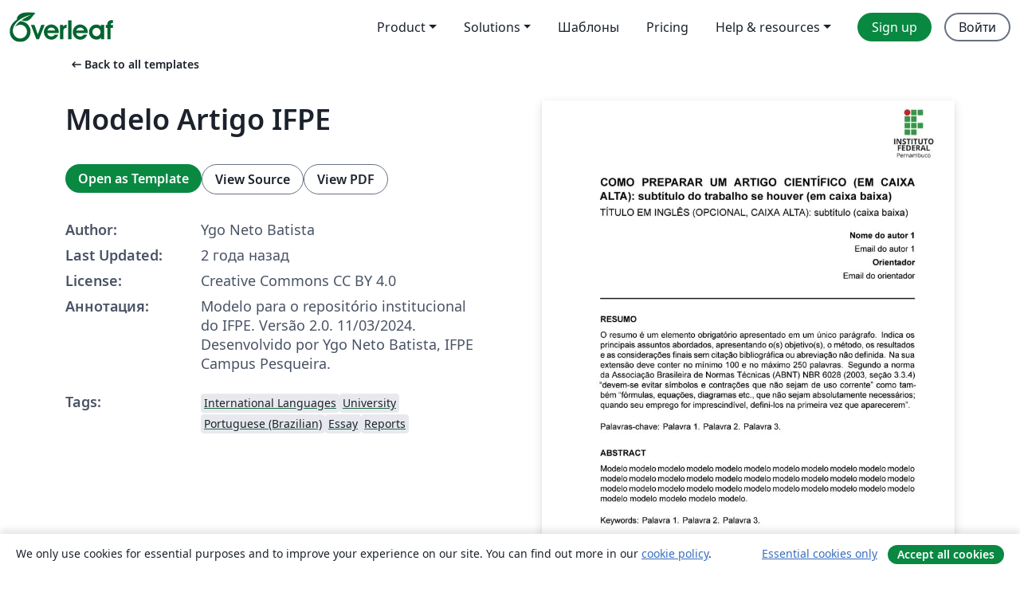

--- FILE ---
content_type: text/html; charset=utf-8
request_url: https://ru.overleaf.com/latex/templates/template-artigo-tcc-ifpe-paulista/ckmwvcfxrrmb
body_size: 15557
content:
<!DOCTYPE html><html lang="ru"><head><title translate="no">Modelo Artigo IFPE - Overleaf, Онлайн редактор LaTeX</title><meta name="twitter:title" content="Modelo Artigo IFPE"><meta name="og:title" content="Modelo Artigo IFPE"><meta name="description" content="Modelo para o repositório institucional do IFPE. Versão 2.0. 11/03/2024. Desenvolvido por Ygo Neto Batista, IFPE Campus Pesqueira."><meta itemprop="description" content="Modelo para o repositório institucional do IFPE. Versão 2.0. 11/03/2024. Desenvolvido por Ygo Neto Batista, IFPE Campus Pesqueira."><meta itemprop="image" content="https://writelatex.s3.amazonaws.com/published_ver/34708.jpeg?X-Amz-Expires=14400&amp;X-Amz-Date=20260127T232837Z&amp;X-Amz-Algorithm=AWS4-HMAC-SHA256&amp;X-Amz-Credential=AKIAWJBOALPNFPV7PVH5/20260127/us-east-1/s3/aws4_request&amp;X-Amz-SignedHeaders=host&amp;X-Amz-Signature=e6dbd70b2187caa4520ab42db57dd899eee5a54ba983a2ddc6c428e7e96b287a"><meta name="image" content="https://writelatex.s3.amazonaws.com/published_ver/34708.jpeg?X-Amz-Expires=14400&amp;X-Amz-Date=20260127T232837Z&amp;X-Amz-Algorithm=AWS4-HMAC-SHA256&amp;X-Amz-Credential=AKIAWJBOALPNFPV7PVH5/20260127/us-east-1/s3/aws4_request&amp;X-Amz-SignedHeaders=host&amp;X-Amz-Signature=e6dbd70b2187caa4520ab42db57dd899eee5a54ba983a2ddc6c428e7e96b287a"><meta itemprop="name" content="Overleaf, the Online LaTeX Editor"><meta name="twitter:card" content="summary"><meta name="twitter:site" content="@overleaf"><meta name="twitter:description" content="Простой в использовании онлайн редактор LaTeX. Не требует установки, поддерживает совместную работу в реальном времени, контроль версий, сотни шаблонов LaTeX и многое другое."><meta name="twitter:image" content="https://cdn.overleaf.com/img/ol-brand/overleaf_og_logo.png"><meta property="fb:app_id" content="400474170024644"><meta property="og:description" content="Простой в использовании онлайн редактор LaTeX. Не требует установки, поддерживает совместную работу в реальном времени, контроль версий, сотни шаблонов LaTeX и многое другое."><meta property="og:image" content="https://cdn.overleaf.com/img/ol-brand/overleaf_og_logo.png"><meta property="og:type" content="website"><meta name="viewport" content="width=device-width, initial-scale=1.0, user-scalable=yes"><link rel="icon" sizes="32x32" href="https://cdn.overleaf.com/favicon-32x32.png"><link rel="icon" sizes="16x16" href="https://cdn.overleaf.com/favicon-16x16.png"><link rel="icon" href="https://cdn.overleaf.com/favicon.svg" type="image/svg+xml"><link rel="apple-touch-icon" href="https://cdn.overleaf.com/apple-touch-icon.png"><link rel="mask-icon" href="https://cdn.overleaf.com/mask-favicon.svg" color="#046530"><link rel="canonical" href="https://ru.overleaf.com/latex/templates/modelo-artigo-ifpe/vbztdcwxnzgq"><link rel="manifest" href="https://cdn.overleaf.com/web.sitemanifest"><link rel="stylesheet" href="https://cdn.overleaf.com/stylesheets/main-style-b21ed8b154ab14d3b70e.css" id="main-stylesheet"><link rel="alternate" href="https://www.overleaf.com/latex/templates/template-artigo-tcc-ifpe-paulista/ckmwvcfxrrmb" hreflang="en"><link rel="alternate" href="https://cs.overleaf.com/latex/templates/template-artigo-tcc-ifpe-paulista/ckmwvcfxrrmb" hreflang="cs"><link rel="alternate" href="https://es.overleaf.com/latex/templates/template-artigo-tcc-ifpe-paulista/ckmwvcfxrrmb" hreflang="es"><link rel="alternate" href="https://pt.overleaf.com/latex/templates/template-artigo-tcc-ifpe-paulista/ckmwvcfxrrmb" hreflang="pt"><link rel="alternate" href="https://fr.overleaf.com/latex/templates/template-artigo-tcc-ifpe-paulista/ckmwvcfxrrmb" hreflang="fr"><link rel="alternate" href="https://de.overleaf.com/latex/templates/template-artigo-tcc-ifpe-paulista/ckmwvcfxrrmb" hreflang="de"><link rel="alternate" href="https://sv.overleaf.com/latex/templates/template-artigo-tcc-ifpe-paulista/ckmwvcfxrrmb" hreflang="sv"><link rel="alternate" href="https://tr.overleaf.com/latex/templates/template-artigo-tcc-ifpe-paulista/ckmwvcfxrrmb" hreflang="tr"><link rel="alternate" href="https://it.overleaf.com/latex/templates/template-artigo-tcc-ifpe-paulista/ckmwvcfxrrmb" hreflang="it"><link rel="alternate" href="https://cn.overleaf.com/latex/templates/template-artigo-tcc-ifpe-paulista/ckmwvcfxrrmb" hreflang="zh-CN"><link rel="alternate" href="https://no.overleaf.com/latex/templates/template-artigo-tcc-ifpe-paulista/ckmwvcfxrrmb" hreflang="no"><link rel="alternate" href="https://ru.overleaf.com/latex/templates/template-artigo-tcc-ifpe-paulista/ckmwvcfxrrmb" hreflang="ru"><link rel="alternate" href="https://da.overleaf.com/latex/templates/template-artigo-tcc-ifpe-paulista/ckmwvcfxrrmb" hreflang="da"><link rel="alternate" href="https://ko.overleaf.com/latex/templates/template-artigo-tcc-ifpe-paulista/ckmwvcfxrrmb" hreflang="ko"><link rel="alternate" href="https://ja.overleaf.com/latex/templates/template-artigo-tcc-ifpe-paulista/ckmwvcfxrrmb" hreflang="ja"><link rel="preload" href="https://cdn.overleaf.com/js/ru-json-e096dd3510f9e5fd83c1.js" as="script" nonce="JHy434PAEObxbQ18pn8uoA=="><script type="text/javascript" nonce="JHy434PAEObxbQ18pn8uoA==" id="ga-loader" data-ga-token="UA-112092690-1" data-ga-token-v4="G-RV4YBCCCWJ" data-cookie-domain=".overleaf.com" data-session-analytics-id="1f03f543-a73a-459d-aaf0-b1989d4d8586">var gaSettings = document.querySelector('#ga-loader').dataset;
var gaid = gaSettings.gaTokenV4;
var gaToken = gaSettings.gaToken;
var cookieDomain = gaSettings.cookieDomain;
var sessionAnalyticsId = gaSettings.sessionAnalyticsId;
if(gaid) {
    var additionalGaConfig = sessionAnalyticsId ? { 'user_id': sessionAnalyticsId } : {};
    window.dataLayer = window.dataLayer || [];
    function gtag(){
        dataLayer.push(arguments);
    }
    gtag('js', new Date());
    gtag('config', gaid, { 'anonymize_ip': true, ...additionalGaConfig });
}
if (gaToken) {
    window.ga = window.ga || function () {
        (window.ga.q = window.ga.q || []).push(arguments);
    }, window.ga.l = 1 * new Date();
}
var loadGA = window.olLoadGA = function() {
    if (gaid) {
        var s = document.createElement('script');
        s.setAttribute('async', 'async');
        s.setAttribute('src', 'https://www.googletagmanager.com/gtag/js?id=' + gaid);
        document.querySelector('head').append(s);
    } 
    if (gaToken) {
        (function(i,s,o,g,r,a,m){i['GoogleAnalyticsObject']=r;i[r]=i[r]||function(){
        (i[r].q=i[r].q||[]).push(arguments)},i[r].l=1*new Date();a=s.createElement(o),
        m=s.getElementsByTagName(o)[0];a.async=1;a.src=g;m.parentNode.insertBefore(a,m)
        })(window,document,'script','//www.google-analytics.com/analytics.js','ga');
        ga('create', gaToken, cookieDomain.replace(/^\./, ""));
        ga('set', 'anonymizeIp', true);
        if (sessionAnalyticsId) {
            ga('set', 'userId', sessionAnalyticsId);
        }
        ga('send', 'pageview');
    }
};
// Check if consent given (features/cookie-banner)
var oaCookie = document.cookie.split('; ').find(function(cookie) {
    return cookie.startsWith('oa=');
});
if(oaCookie) {
    var oaCookieValue = oaCookie.split('=')[1];
    if(oaCookieValue === '1') {
        loadGA();
    }
}
</script><meta name="ol-csrfToken" content="mFdNiJaR-dMDAeSx91NYUK7f_cYVG5ccC33E"><meta name="ol-baseAssetPath" content="https://cdn.overleaf.com/"><meta name="ol-mathJaxPath" content="/js/libs/mathjax-3.2.2/es5/tex-svg-full.js"><meta name="ol-dictionariesRoot" content="/js/dictionaries/0.0.3/"><meta name="ol-usersEmail" content=""><meta name="ol-ab" data-type="json" content="{}"><meta name="ol-user_id"><meta name="ol-i18n" data-type="json" content="{&quot;currentLangCode&quot;:&quot;ru&quot;}"><meta name="ol-ExposedSettings" data-type="json" content="{&quot;isOverleaf&quot;:true,&quot;appName&quot;:&quot;Overleaf&quot;,&quot;adminEmail&quot;:&quot;support@overleaf.com&quot;,&quot;dropboxAppName&quot;:&quot;Overleaf&quot;,&quot;ieeeBrandId&quot;:15,&quot;hasAffiliationsFeature&quot;:true,&quot;hasSamlFeature&quot;:true,&quot;samlInitPath&quot;:&quot;/saml/ukamf/init&quot;,&quot;hasLinkUrlFeature&quot;:true,&quot;hasLinkedProjectFileFeature&quot;:true,&quot;hasLinkedProjectOutputFileFeature&quot;:true,&quot;siteUrl&quot;:&quot;https://www.overleaf.com&quot;,&quot;emailConfirmationDisabled&quot;:false,&quot;maxEntitiesPerProject&quot;:2000,&quot;maxUploadSize&quot;:52428800,&quot;projectUploadTimeout&quot;:120000,&quot;recaptchaSiteKey&quot;:&quot;6LebiTwUAAAAAMuPyjA4pDA4jxPxPe2K9_ndL74Q&quot;,&quot;recaptchaDisabled&quot;:{&quot;invite&quot;:true,&quot;login&quot;:false,&quot;passwordReset&quot;:false,&quot;register&quot;:false,&quot;addEmail&quot;:false},&quot;textExtensions&quot;:[&quot;tex&quot;,&quot;latex&quot;,&quot;sty&quot;,&quot;cls&quot;,&quot;bst&quot;,&quot;bib&quot;,&quot;bibtex&quot;,&quot;txt&quot;,&quot;tikz&quot;,&quot;mtx&quot;,&quot;rtex&quot;,&quot;md&quot;,&quot;asy&quot;,&quot;lbx&quot;,&quot;bbx&quot;,&quot;cbx&quot;,&quot;m&quot;,&quot;lco&quot;,&quot;dtx&quot;,&quot;ins&quot;,&quot;ist&quot;,&quot;def&quot;,&quot;clo&quot;,&quot;ldf&quot;,&quot;rmd&quot;,&quot;lua&quot;,&quot;gv&quot;,&quot;mf&quot;,&quot;yml&quot;,&quot;yaml&quot;,&quot;lhs&quot;,&quot;mk&quot;,&quot;xmpdata&quot;,&quot;cfg&quot;,&quot;rnw&quot;,&quot;ltx&quot;,&quot;inc&quot;],&quot;editableFilenames&quot;:[&quot;latexmkrc&quot;,&quot;.latexmkrc&quot;,&quot;makefile&quot;,&quot;gnumakefile&quot;],&quot;validRootDocExtensions&quot;:[&quot;tex&quot;,&quot;Rtex&quot;,&quot;ltx&quot;,&quot;Rnw&quot;],&quot;fileIgnorePattern&quot;:&quot;**/{{__MACOSX,.git,.texpadtmp,.R}{,/**},.!(latexmkrc),*.{dvi,aux,log,toc,out,pdfsync,synctex,synctex(busy),fdb_latexmk,fls,nlo,ind,glo,gls,glg,bbl,blg,doc,docx,gz,swp}}&quot;,&quot;sentryAllowedOriginRegex&quot;:&quot;^(https://[a-z]+\\\\.overleaf.com|https://cdn.overleaf.com|https://compiles.overleafusercontent.com)/&quot;,&quot;sentryDsn&quot;:&quot;https://4f0989f11cb54142a5c3d98b421b930a@app.getsentry.com/34706&quot;,&quot;sentryEnvironment&quot;:&quot;production&quot;,&quot;sentryRelease&quot;:&quot;7df54e5a0dbd256aa3c0f3da2f9838316caea82a&quot;,&quot;hotjarId&quot;:&quot;5148484&quot;,&quot;hotjarVersion&quot;:&quot;6&quot;,&quot;enableSubscriptions&quot;:true,&quot;gaToken&quot;:&quot;UA-112092690-1&quot;,&quot;gaTokenV4&quot;:&quot;G-RV4YBCCCWJ&quot;,&quot;propensityId&quot;:&quot;propensity-001384&quot;,&quot;cookieDomain&quot;:&quot;.overleaf.com&quot;,&quot;templateLinks&quot;:[{&quot;name&quot;:&quot;Journal articles&quot;,&quot;url&quot;:&quot;/gallery/tagged/academic-journal&quot;,&quot;trackingKey&quot;:&quot;academic-journal&quot;},{&quot;name&quot;:&quot;Books&quot;,&quot;url&quot;:&quot;/gallery/tagged/book&quot;,&quot;trackingKey&quot;:&quot;book&quot;},{&quot;name&quot;:&quot;Formal letters&quot;,&quot;url&quot;:&quot;/gallery/tagged/formal-letter&quot;,&quot;trackingKey&quot;:&quot;formal-letter&quot;},{&quot;name&quot;:&quot;Assignments&quot;,&quot;url&quot;:&quot;/gallery/tagged/homework&quot;,&quot;trackingKey&quot;:&quot;homework-assignment&quot;},{&quot;name&quot;:&quot;Posters&quot;,&quot;url&quot;:&quot;/gallery/tagged/poster&quot;,&quot;trackingKey&quot;:&quot;poster&quot;},{&quot;name&quot;:&quot;Presentations&quot;,&quot;url&quot;:&quot;/gallery/tagged/presentation&quot;,&quot;trackingKey&quot;:&quot;presentation&quot;},{&quot;name&quot;:&quot;Reports&quot;,&quot;url&quot;:&quot;/gallery/tagged/report&quot;,&quot;trackingKey&quot;:&quot;lab-report&quot;},{&quot;name&quot;:&quot;CVs and résumés&quot;,&quot;url&quot;:&quot;/gallery/tagged/cv&quot;,&quot;trackingKey&quot;:&quot;cv&quot;},{&quot;name&quot;:&quot;Theses&quot;,&quot;url&quot;:&quot;/gallery/tagged/thesis&quot;,&quot;trackingKey&quot;:&quot;thesis&quot;},{&quot;name&quot;:&quot;view_all&quot;,&quot;url&quot;:&quot;/latex/templates&quot;,&quot;trackingKey&quot;:&quot;view-all&quot;}],&quot;labsEnabled&quot;:true,&quot;wikiEnabled&quot;:true,&quot;templatesEnabled&quot;:true,&quot;cioWriteKey&quot;:&quot;2530db5896ec00db632a&quot;,&quot;cioSiteId&quot;:&quot;6420c27bb72163938e7d&quot;,&quot;linkedInInsightsPartnerId&quot;:&quot;7472905&quot;}"><meta name="ol-splitTestVariants" data-type="json" content="{&quot;hotjar-marketing&quot;:&quot;default&quot;}"><meta name="ol-splitTestInfo" data-type="json" content="{&quot;hotjar-marketing&quot;:{&quot;phase&quot;:&quot;release&quot;,&quot;badgeInfo&quot;:{&quot;tooltipText&quot;:&quot;&quot;,&quot;url&quot;:&quot;&quot;}}}"><meta name="ol-algolia" data-type="json" content="{&quot;appId&quot;:&quot;SK53GL4JLY&quot;,&quot;apiKey&quot;:&quot;9ac63d917afab223adbd2cd09ad0eb17&quot;,&quot;indexes&quot;:{&quot;wiki&quot;:&quot;learn-wiki&quot;,&quot;gallery&quot;:&quot;gallery-production&quot;}}"><meta name="ol-isManagedAccount" data-type="boolean"><meta name="ol-shouldLoadHotjar" data-type="boolean"></head><body class="website-redesign" data-theme="default"><a class="skip-to-content" href="#main-content">Skip to content</a><nav class="navbar navbar-default navbar-main navbar-expand-lg website-redesign-navbar" aria-label="Primary"><div class="container-fluid navbar-container"><div class="navbar-header"><a class="navbar-brand" href="/" aria-label="Overleaf"><div class="navbar-logo"></div></a></div><button class="navbar-toggler collapsed" id="navbar-toggle-btn" type="button" data-bs-toggle="collapse" data-bs-target="#navbar-main-collapse" aria-controls="navbar-main-collapse" aria-expanded="false" aria-label="Toggle Навигация"><span class="material-symbols" aria-hidden="true" translate="no">menu</span></button><div class="navbar-collapse collapse" id="navbar-main-collapse"><ul class="nav navbar-nav navbar-right ms-auto" role="menubar"><!-- loop over header_extras--><li class="dropdown subdued" role="none"><button class="dropdown-toggle" aria-haspopup="true" aria-expanded="false" data-bs-toggle="dropdown" role="menuitem" event-tracking="menu-expand" event-tracking-mb="true" event-tracking-trigger="click" event-segmentation="{&quot;item&quot;:&quot;product&quot;,&quot;location&quot;:&quot;top-menu&quot;}">Product</button><ul class="dropdown-menu dropdown-menu-end" role="menu"><li role="none"><a class="dropdown-item" role="menuitem" href="/about/features-overview" event-tracking="menu-click" event-tracking-mb="true" event-tracking-trigger="click" event-segmentation='{"item":"premium-features","location":"top-menu"}'>Возможности</a></li><li role="none"><a class="dropdown-item" role="menuitem" href="/about/ai-features" event-tracking="menu-click" event-tracking-mb="true" event-tracking-trigger="click" event-segmentation='{"item":"ai-features","location":"top-menu"}'>AI</a></li></ul></li><li class="dropdown subdued" role="none"><button class="dropdown-toggle" aria-haspopup="true" aria-expanded="false" data-bs-toggle="dropdown" role="menuitem" event-tracking="menu-expand" event-tracking-mb="true" event-tracking-trigger="click" event-segmentation="{&quot;item&quot;:&quot;solutions&quot;,&quot;location&quot;:&quot;top-menu&quot;}">Solutions</button><ul class="dropdown-menu dropdown-menu-end" role="menu"><li role="none"><a class="dropdown-item" role="menuitem" href="/for/enterprises" event-tracking="menu-click" event-tracking-mb="true" event-tracking-trigger="click" event-segmentation='{"item":"enterprises","location":"top-menu"}'>For business</a></li><li role="none"><a class="dropdown-item" role="menuitem" href="/for/universities" event-tracking="menu-click" event-tracking-mb="true" event-tracking-trigger="click" event-segmentation='{"item":"universities","location":"top-menu"}'>For universities</a></li><li role="none"><a class="dropdown-item" role="menuitem" href="/for/government" event-tracking="menu-click" event-tracking-mb="true" event-tracking-trigger="click" event-segmentation='{"item":"government","location":"top-menu"}'>For government</a></li><li role="none"><a class="dropdown-item" role="menuitem" href="/for/publishers" event-tracking="menu-click" event-tracking-mb="true" event-tracking-trigger="click" event-segmentation='{"item":"publishers","location":"top-menu"}'>For publishers</a></li><li role="none"><a class="dropdown-item" role="menuitem" href="/about/customer-stories" event-tracking="menu-click" event-tracking-mb="true" event-tracking-trigger="click" event-segmentation='{"item":"customer-stories","location":"top-menu"}'>Customer stories</a></li></ul></li><li class="subdued" role="none"><a class="nav-link subdued" role="menuitem" href="/latex/templates" event-tracking="menu-click" event-tracking-mb="true" event-tracking-trigger="click" event-segmentation='{"item":"templates","location":"top-menu"}'>Шаблоны</a></li><li class="subdued" role="none"><a class="nav-link subdued" role="menuitem" href="/user/subscription/plans" event-tracking="menu-click" event-tracking-mb="true" event-tracking-trigger="click" event-segmentation='{"item":"pricing","location":"top-menu"}'>Pricing</a></li><li class="dropdown subdued nav-item-help" role="none"><button class="dropdown-toggle" aria-haspopup="true" aria-expanded="false" data-bs-toggle="dropdown" role="menuitem" event-tracking="menu-expand" event-tracking-mb="true" event-tracking-trigger="click" event-segmentation="{&quot;item&quot;:&quot;help-and-resources&quot;,&quot;location&quot;:&quot;top-menu&quot;}">Help & resources</button><ul class="dropdown-menu dropdown-menu-end" role="menu"><li role="none"><a class="dropdown-item" role="menuitem" href="/learn" event-tracking="menu-click" event-tracking-mb="true" event-tracking-trigger="click" event-segmentation='{"item":"learn","location":"top-menu"}'>Документация</a></li><li role="none"><a class="dropdown-item" role="menuitem" href="/for/community/resources" event-tracking="menu-click" event-tracking-mb="true" event-tracking-trigger="click" event-segmentation='{"item":"help-guides","location":"top-menu"}'>Help guides</a></li><li role="none"><a class="dropdown-item" role="menuitem" href="/about/why-latex" event-tracking="menu-click" event-tracking-mb="true" event-tracking-trigger="click" event-segmentation='{"item":"why-latex","location":"top-menu"}'>Why LaTeX?</a></li><li role="none"><a class="dropdown-item" role="menuitem" href="/blog" event-tracking="menu-click" event-tracking-mb="true" event-tracking-trigger="click" event-segmentation='{"item":"blog","location":"top-menu"}'>Блог</a></li><li role="none"><a class="dropdown-item" role="menuitem" data-ol-open-contact-form-modal="contact-us" data-bs-target="#contactUsModal" href data-bs-toggle="modal" event-tracking="menu-click" event-tracking-mb="true" event-tracking-trigger="click" event-segmentation='{"item":"contact","location":"top-menu"}'><span>Связаться с нами</span></a></li></ul></li><!-- logged out--><!-- register link--><li class="primary" role="none"><a class="nav-link" role="menuitem" href="/register" event-tracking="menu-click" event-tracking-action="clicked" event-tracking-trigger="click" event-tracking-mb="true" event-segmentation='{"page":"/latex/templates/template-artigo-tcc-ifpe-paulista/ckmwvcfxrrmb","item":"register","location":"top-menu"}'>Sign up</a></li><!-- login link--><li role="none"><a class="nav-link" role="menuitem" href="/login" event-tracking="menu-click" event-tracking-action="clicked" event-tracking-trigger="click" event-tracking-mb="true" event-segmentation='{"page":"/latex/templates/template-artigo-tcc-ifpe-paulista/ckmwvcfxrrmb","item":"login","location":"top-menu"}'>Войти</a></li><!-- projects link and account menu--></ul></div></div></nav><main class="gallery content content-page" id="main-content"><div class="container"><div class="row previous-page-link-container"><div class="col-lg-6"><a class="previous-page-link" href="/latex/templates"><span class="material-symbols material-symbols-rounded" aria-hidden="true" translate="no">arrow_left_alt</span>Back to all templates</a></div></div><div class="row"><div class="col-md-6 template-item-left-section"><div class="row"><div class="col-md-12"><div class="gallery-item-title"><h1 class="h2">Modelo Artigo IFPE</h1></div></div></div><div class="row cta-links-container"><div class="col-md-12 cta-links"><a class="btn btn-primary cta-link" href="/project/new/template/34708?id=872226117&amp;latexEngine=xelatex&amp;mainFile=main.tex&amp;templateName=Modelo+Artigo+IFPE&amp;texImage=texlive-full%3A2025.1" event-tracking-mb="true" event-tracking="gallery-open-template" event-tracking-trigger="click">Open as Template</a><button class="btn btn-secondary cta-link" data-bs-toggle="modal" data-bs-target="#modalViewSource" event-tracking-mb="true" event-tracking="gallery-view-source" event-tracking-trigger="click">View Source</button><a class="btn btn-secondary cta-link" href="/latex/templates/modelo-artigo-ifpe/vbztdcwxnzgq.pdf" target="_blank" event-tracking-mb="true" event-tracking="gallery-download-pdf" event-tracking-trigger="click">View PDF</a></div></div><div class="template-details-container"><div class="template-detail"><div><b>Author:</b></div><div>Ygo Neto Batista</div></div><div class="template-detail"><div><b>Last Updated:</b></div><div><span data-bs-toggle="tooltip" data-bs-placement="bottom" data-timestamp-for-title="1710162064">2 года назад</span></div></div><div class="template-detail"><div><b>License:</b></div><div>Creative Commons CC BY 4.0</div></div><div class="template-detail"><div><b>Аннотация:</b></div><div class="gallery-abstract" data-ol-mathjax><p>Modelo para o repositório institucional do IFPE. Versão 2.0. 11/03/2024. Desenvolvido por Ygo Neto Batista, IFPE Campus Pesqueira.</p></div></div><div class="template-detail tags"><div><b>Tags:</b></div><div><div class="badge-link-list"><a class="badge-link badge-link-light" href="/gallery/tagged/international-languages"><span class="badge text-dark bg-light"><span class="badge-content" data-badge-tooltip data-bs-placement="bottom" data-bs-title="International Languages">International Languages</span></span></a><a class="badge-link badge-link-light" href="/gallery/tagged/university"><span class="badge text-dark bg-light"><span class="badge-content" data-badge-tooltip data-bs-placement="bottom" data-bs-title="University">University</span></span></a><a class="badge-link badge-link-light" href="/gallery/tagged/portuguese-brazilian"><span class="badge text-dark bg-light"><span class="badge-content" data-badge-tooltip data-bs-placement="bottom" data-bs-title="Portuguese (Brazilian)">Portuguese (Brazilian)</span></span></a><a class="badge-link badge-link-light" href="/gallery/tagged/essay"><span class="badge text-dark bg-light"><span class="badge-content" data-badge-tooltip data-bs-placement="bottom" data-bs-title="Essay">Essay</span></span></a><a class="badge-link badge-link-light" href="/gallery/tagged/report"><span class="badge text-dark bg-light"><span class="badge-content" data-badge-tooltip data-bs-placement="bottom" data-bs-title="Reports">Reports</span></span></a></div></div></div></div></div><div class="col-md-6 template-item-right-section"><div class="entry"><div class="row"><div class="col-md-12"><div class="gallery-large-pdf-preview"><img src="https://writelatex.s3.amazonaws.com/published_ver/34708.jpeg?X-Amz-Expires=14400&amp;X-Amz-Date=20260127T232837Z&amp;X-Amz-Algorithm=AWS4-HMAC-SHA256&amp;X-Amz-Credential=AKIAWJBOALPNFPV7PVH5/20260127/us-east-1/s3/aws4_request&amp;X-Amz-SignedHeaders=host&amp;X-Amz-Signature=e6dbd70b2187caa4520ab42db57dd899eee5a54ba983a2ddc6c428e7e96b287a" alt="Modelo Artigo IFPE"></div></div></div></div></div></div><div class="row section-row"><div class="col-md-12"><div class="begin-now-card"><div class="card card-pattern"><div class="card-body"><p class="dm-mono"><span class="font-size-display-xs"><span class="text-purple-bright">\begin</span><wbr><span class="text-green-bright">{</span><span>now</span><span class="text-green-bright">}</span></span></p><p>Discover why over 25 million people worldwide trust Overleaf with their work.</p><p class="card-links"><a class="btn btn-primary card-link" href="/register">Sign up for free</a><a class="btn card-link btn-secondary" href="/user/subscription/plans">Explore all plans</a></p></div></div></div></div></div></div></main><div class="modal fade" id="modalViewSource" tabindex="-1" role="dialog" aria-labelledby="modalViewSourceTitle" aria-hidden="true"><div class="modal-dialog" role="document"><div class="modal-content"><div class="modal-header"><h3 class="modal-title" id="modalViewSourceTitle">Исходный код</h3><button class="btn-close" type="button" data-bs-dismiss="modal" aria-label="Close"></button></div><div class="modal-body"><pre><code>\documentclass[12pt]{article}
\usepackage{ArtigoIFPE}

\title{COMO PREPARAR UM ARTIGO CIENTÍFICO (EM CAIXA ALTA): subtítulo do trabalho se houver (em caixa baixa)}
\titleEng{TÍTULO EM INGLÊS (OPCIONAL, CAIXA ALTA): subtítulo (caixa baixa)}

\autora{Nome do autor 1}
\emaila{Email do autor 1}
%\autorb{Nome do autor 2}
%\emailb{Email do autor 2}
% Aceita até 6 autores (autora, autorb, autorc, ... , autorf) e seus emails
\orientador{Orientador}
\emailOrientador{Email do orientador}

\campus{Pesqueira}
\curso{de Bacharelado em Engenharia Elétrica}
\data{07 de março de 2024}

\begin{document}

\maketitle

\thispagestyle{plain}

\section*{Resumo}

\noindent O resumo é um elemento obrigatório apresentado em um único parágrafo. Indica os principais assuntos abordados, apresentando o(s) objetivo(s), o método, os resultados e as considerações finais sem citação bibliográfica ou abreviação não definida. Na sua extensão deve conter no mínimo 100 e no máximo 250 palavras. Segundo a norma da Associação Brasileira de Normas Técnicas (ABNT) NBR 6028 (2003, seção 3.3.4) ``devem-se evitar símbolos e contrações que não sejam de uso corrente'' como também ``fórmulas, equações, diagramas etc., que não sejam absolutamente necessários; quando seu emprego for imprescindível, defini-los na primeira vez que aparecerem''. 

\palavraschave{Palavra 1. Palavra 2. Palavra 3.}

\section*{Abstract}

\noindent Modelo modelo modelo modelo modelo modelo modelo modelo modelo modelo modelo modelo modelo modelo modelo modelo modelo modelo modelo modelo modelo modelo modelo modelo modelo modelo modelo modelo modelo modelo modelo modelo modelo modelo modelo modelo modelo modelo.

\keywords{Palavra 1. Palavra 2. Palavra 3.}

\vspace*{20pt} \hrule height 1.5pt

\section{Introdução}

Teste teste teste teste teste teste teste teste teste teste teste teste teste teste teste teste teste teste teste teste teste teste teste teste teste teste teste teste teste teste teste teste teste teste teste teste teste teste teste teste teste teste teste teste teste teste teste teste teste teste teste teste teste teste teste teste teste teste teste teste. Exemplo de citação textual, conforme \textcite{world2023}, e exemplo de citação direta curta encerrando parágrafo \parencite{world2023}.
% No arquivo compilado, fica uma marcação em verde indicando que é um link. Mas não se preocupe, pois, quando baixa o PDF, as marcações somem.

Teste teste teste teste teste teste teste teste teste teste teste teste teste teste teste teste teste teste teste teste teste teste teste teste teste teste teste teste teste teste teste teste teste teste teste teste teste teste teste teste teste teste teste teste teste teste teste teste teste teste teste teste teste teste teste teste teste teste teste teste teste teste teste.

Utilize o ambiente \textit{citacao} para incluir citações com mais de três linhas.

\begin{citacao}
Exemplo de citação com mais de três linhas. Exemplo de citação com mais de três linhas. Exemplo de citação com mais de três linhas. Exemplo de citação com mais de três linhas. Exemplo de citação com mais de três linhas. Exemplo de citação com mais de três linhas. Exemplo de citação com mais de três linhas. 
\end{citacao}

Um exemplo para equação ou fórmula pode ser visto a seguir.
\begin{equation} \label{eu_eqn}
e^{\pi i} + 1 = 0
\end{equation}

Se forem várias linhas \footnote{Mais informações sobre alinhamento de equações: \url{https://www.overleaf.com/learn/latex/Aligning_equations_with_amsmath}}:
\begin{equation}
\label{eq1}
\begin{split}
A &amp; = \frac{\pi r^2}{2} \\
 &amp; = \frac{1}{2} \pi r^2
\end{split}
\end{equation}



Ilustrações: Qualquer que seja o tipo de ilustração, esta deve ser precedida de sua palavra designativa (neste arquivo estão definidos os ambientes: \textit{figura}, \textit{diagrama}, \textit{fluxograma}, \textit{quadro}, \textit{tabela}, \textit{grafico} e \textit{mapa}). Imediatamente após a ilustração, deve-se indicar a fonte consultada (elemento obrigatório, mesmo que seja produção do próprio autor) conforme a ABNT NBR 10520, legenda, notas e outras informações necessárias à sua compreensão (se houver). A ilustração deve ser citada no texto e inserida o mais próximo possível do trecho a que se refere. A citação pode ser utilizando o comando \textit{autoref}, ex.: conforme pode ser visto no \autoref{dia:VSGDSC}.

\begin{diagrama}
    \caption{Blocos do VS-GDSC.}
    \centering
    \includegraphics[width=0.8\linewidth]{diagramaBlocos.eps}\\
    \XPT Fonte: \textcite{batista2015}
    \label{dia:VSGDSC}
\end{diagrama}

Tabelas: Devem ser citadas no texto, inseridas o mais próximo possível do trecho a que se referem, e padronizadas conforme as Normas de apresentação tabular do IBGE. Um exemplo pode ser visto na \autoref{tab:Residentes}. Deve-se indicar a fonte consultada (elemento obrigatório, mesmo que seja produção do próprio autor), de acordo com a ABNT NBR 10520.

\begin{tabela}[hbt]
    \caption{Pessoas residentes em domicílios particulares, por sexo e situação do domicílio - Brasil - 1980}
    \centering
    \vspace{-6pt} % Este comando aproxima ou afasta os &quot;floats&quot; dos textos. Neste caso, estamos aproximando a Legenda da Tabela
    \begin{tabular}{lccc}
    \specialrule{2pt}{0pt}{1pt}
    Situação do Total &amp; Total &amp; Mulheres &amp; Homens \\
    \specialrule{1pt}{1pt}{1pt}
    Total &amp; 117.960.301 &amp; 59.595.332 &amp; 58.364.969\\
    Urbana &amp; 79.972.931 &amp; 41.115.439 &amp; 38.857.492 \\
    Rural &amp; 37.987.370 &amp; 18.479.893 &amp; 19.507.477 \\
    \specialrule{2pt}{1pt}{0pt}
    \end{tabular}\\
    \vspace{3pt}
    \XPT Fonte: IBGE (2013)
    \label{tab:Residentes}
\end{tabela}

 Teste teste teste teste teste teste teste teste teste teste teste teste teste teste teste teste teste teste teste teste teste teste teste teste teste teste teste teste teste teste teste teste teste teste teste teste teste teste teste teste teste teste teste teste teste teste teste teste teste teste teste teste teste.

 \begin{comment}
Comentários longos podem ser inseridos no ambiente comment. Este texto não será processado pelo compilador e não irá aparecer no PDF final.
 \end{comment}

\section{Desenvolvimento}

  Durante a revisão é comum marcar partes do texto. \hl{Usar o comando \textit{hl} para marcar o texto}. Teste teste teste teste teste teste teste teste teste teste teste teste teste teste teste teste teste teste teste teste teste teste teste teste teste teste teste teste teste teste teste teste teste teste teste teste teste teste teste teste teste teste teste teste teste teste teste teste teste teste teste teste teste teste teste teste teste teste teste

  \subsection{Tópico 1}

  Teste teste teste teste teste teste teste teste teste teste teste teste teste teste teste teste teste teste teste teste teste teste teste teste teste teste teste teste teste teste teste teste teste teste teste teste teste teste teste teste teste teste teste teste teste teste teste teste teste. Exemplo de listagem. Este trabalho de conclusão de curso foi desenvolvido em quatro etapas:
\begin{itemize}
\item Escolha do microcontrolador;
\item Desenvolvimento de algoritmo para receber e segmentar o \textit{status} do módulo SIM900;
\item Projeto do circuito eletrônico para \textit{reset} do módulo SIM900;
\item Design e confecção da PCI na CNC \textit{Router}.
\end{itemize}

  \subsection{Tópico 2}

 Teste teste teste teste teste teste teste teste teste teste teste teste teste teste teste teste teste teste teste teste teste teste teste teste teste teste teste teste teste teste teste teste teste teste teste teste teste teste teste teste teste teste teste teste teste teste teste teste teste teste teste teste teste.
 
 Para referenciar um apêndice ou anexo, podem ser utilizados os comandos \textit{ref}, conforme exemplo do \ref{ape:ProgramaPython} ou \ref{anx:ListaAT}.

 \subsubsection{Subtópico}

  Teste teste teste teste teste teste teste teste teste teste teste teste teste teste teste teste teste teste teste teste teste teste teste teste teste teste teste teste teste teste teste teste teste teste teste teste teste teste teste teste teste teste teste teste teste teste teste teste teste teste teste teste teste teste teste teste teste teste teste

\section{Metodologia}

  Teste teste teste teste teste teste teste teste teste teste teste teste teste teste teste teste teste teste teste teste teste teste teste teste teste teste teste teste teste teste teste teste teste teste teste teste teste teste teste teste teste teste teste teste teste teste teste teste teste teste teste teste teste teste teste teste teste teste teste teste teste teste teste teste teste teste teste teste teste teste teste teste teste teste teste teste teste teste teste teste teste teste teste teste teste teste.

  \section{Resultados e análise}

 Teste teste teste teste teste teste teste teste teste teste teste teste teste teste teste teste teste teste teste teste teste teste teste teste teste teste teste teste teste teste teste teste teste teste teste teste teste teste teste teste teste teste teste teste teste teste teste teste teste teste teste teste teste.

\section{Considerações finais / Conclusões}
 
  Teste teste teste teste teste teste teste teste teste teste teste teste teste teste teste teste teste teste teste teste teste teste teste teste teste teste teste teste teste teste teste teste teste teste teste teste teste teste teste teste teste teste teste teste teste teste teste teste teste teste teste teste teste teste teste teste teste teste teste

  \printbibliography[title={REFERÊNCIAS}]

\reiniciaAlfa % Reinicia numeração para os Apêndices

\apendice{Exemplo de programa em Python}
\label{ape:ProgramaPython}

% Mais informações sobre como inserir códigos fonte: https://pt.overleaf.com/learn/latex/Code_listing
\begin{lstlisting}[language=Python,caption=Exemplo.]
import numpy as np
    
def incmatrix(genl1,genl2):
    m = len(genl1)
    n = len(genl2)
    M = None #to become the incidence matrix
    VT = np.zeros((n*m,1), int)  #dummy variable
    
    #compute the bitwise xor matrix
    M1 = bitxormatrix(genl1)
    M2 = np.triu(bitxormatrix(genl2),1) 

    for i in range(m-1):
        for j in range(i+1, m):
            [r,c] = np.where(M2 == M1[i,j])
            for k in range(len(r)):
                VT[(i)*n + r[k]] = 1;
                VT[(i)*n + c[k]] = 1;
                VT[(j)*n + r[k]] = 1;
                VT[(j)*n + c[k]] = 1;
                
                if M is None:
                    M = np.copy(VT)
                else:
                    M = np.concatenate((M, VT), 1)
                
                VT = np.zeros((n*m,1), int)
    
    return M
\end{lstlisting}

\reiniciaAlfa % Reinicia numeração para os Anexos

\anexo{Lista de comandos AT utilizados}
\label{anx:ListaAT}

\begin{itemize}
    \item AT: Comando de verificação básica de comunicação, onde o módulo geralmente responde com &quot;OK&quot;;
    \item AT+CCID: Verifica o número do cartão SIM inserido no módulo. O módulo responderá com o número ICCID (\textit{Integrated Circuit Card Identifier}) do cartão SIM, que é um identificador único do cartão;
    \item AT+CPIN: Verifica o status do PIN (\textit{Personal Identification Number}) do cartão SIM;
    \item AT+CREG: Consulta o status de registro na rede;
    \item AT+CSQ: Consulta a qualidade do sinal da rede;
    \item AT+CMGF: Define o modo de mensagem (texto ou PDU) para envio e recebimento de SMS;
    \item AT+CMGS: Envia uma mensagem de texto;
    \item AT+CMGL: Lista mensagens SMS armazenadas na memória do módulo;
    \item AT+CMGR: Lê uma mensagem SMS específica;
    \item AT+CMGD: Exclui uma mensagem SMS;
    \item ATD: Inicia uma chamada telefônica;
    \item ATH: Encerra uma chamada telefônica;
    \item AT+CGATT: Ativa ou desativa o serviço GPRS;
    \item AT+CGDCONT: Define os parâmetros da conexão GPRS;
    \item AT+CIICR: Inicia a conexão GPRS;
    \item AT+CIPSTART: Inicia uma conexão TCP ou UDP;
    \item AT+CIPSEND: Envia dados por meio da conexão TCP ou UDP;
    \item AT+CIPCLOSE: Fecha uma conexão TCP ou UDP;
    \item AT+SAPBR: Configura e gerencia a conexão GPRS.
\end{itemize}

\end{document}
</code></pre></div><div class="modal-footer"><button class="btn btn-secondary" type="button" data-bs-dismiss="modal">Закрыть</button></div></div></div></div><footer class="fat-footer hidden-print website-redesign-fat-footer"><div class="fat-footer-container"><div class="fat-footer-sections"><div class="footer-section" id="footer-brand"><a class="footer-brand" href="/" aria-label="Overleaf"></a></div><div class="footer-section"><h2 class="footer-section-heading">О сайте</h2><ul class="list-unstyled"><li><a href="/about">О нас</a></li><li><a href="https://digitalscience.pinpointhq.com/">Careers</a></li><li><a href="/blog">Блог</a></li></ul></div><div class="footer-section"><h2 class="footer-section-heading">Solutions</h2><ul class="list-unstyled"><li><a href="/for/enterprises">For business</a></li><li><a href="/for/universities">For universities</a></li><li><a href="/for/government">For government</a></li><li><a href="/for/publishers">For publishers</a></li><li><a href="/about/customer-stories">Customer stories</a></li></ul></div><div class="footer-section"><h2 class="footer-section-heading">Learn</h2><ul class="list-unstyled"><li><a href="/learn/latex/Learn_LaTeX_in_30_minutes">Learn LaTeX in 30 minutes</a></li><li><a href="/latex/templates">Шаблоны</a></li><li><a href="/events/webinars">Webinars</a></li><li><a href="/learn/latex/Tutorials">Tutorials</a></li><li><a href="/learn/latex/Inserting_Images">How to insert images</a></li><li><a href="/learn/latex/Tables">How to create tables</a></li></ul></div><div class="footer-section"><h2 class="footer-section-heading">Pricing</h2><ul class="list-unstyled"><li><a href="/user/subscription/plans?itm_referrer=footer-for-indv">For individuals</a></li><li><a href="/user/subscription/plans?plan=group&amp;itm_referrer=footer-for-groups">For groups and organizations</a></li><li><a href="/user/subscription/plans?itm_referrer=footer-for-students#student-annual">For students</a></li></ul></div><div class="footer-section"><h2 class="footer-section-heading">Get involved</h2><ul class="list-unstyled"><li><a href="https://forms.gle/67PSpN1bLnjGCmPQ9">Let us know what you think</a></li></ul></div><div class="footer-section"><h2 class="footer-section-heading">Помощь</h2><ul class="list-unstyled"><li><a href="/learn">Документация </a></li><li><a href="/contact">Contact us </a></li><li><a href="https://status.overleaf.com/">Website status</a></li></ul></div></div><div class="fat-footer-base"><div class="fat-footer-base-section fat-footer-base-meta"><div class="fat-footer-base-item"><div class="fat-footer-base-copyright">© 2026 Overleaf</div><a href="/legal">Privacy and Terms</a><a href="https://www.digital-science.com/security-certifications/">Compliance</a></div><ul class="fat-footer-base-item list-unstyled fat-footer-base-language"><li class="dropdown dropup subdued language-picker" dropdown><button class="btn btn-link btn-inline-link" id="language-picker-toggle" dropdown-toggle data-ol-lang-selector-tooltip data-bs-toggle="dropdown" aria-haspopup="true" aria-expanded="false" aria-label="Select Язык" tooltip="Язык" title="Язык"><span class="material-symbols" aria-hidden="true" translate="no">translate</span>&nbsp;<span class="language-picker-text">Русский</span></button><ul class="dropdown-menu dropdown-menu-sm-width" role="menu" aria-labelledby="language-picker-toggle"><li class="dropdown-header">Язык</li><li class="lng-option"><a class="menu-indent dropdown-item" href="https://www.overleaf.com/latex/templates/template-artigo-tcc-ifpe-paulista/ckmwvcfxrrmb" role="menuitem" aria-selected="false">English</a></li><li class="lng-option"><a class="menu-indent dropdown-item" href="https://cs.overleaf.com/latex/templates/template-artigo-tcc-ifpe-paulista/ckmwvcfxrrmb" role="menuitem" aria-selected="false">Čeština</a></li><li class="lng-option"><a class="menu-indent dropdown-item" href="https://es.overleaf.com/latex/templates/template-artigo-tcc-ifpe-paulista/ckmwvcfxrrmb" role="menuitem" aria-selected="false">Español</a></li><li class="lng-option"><a class="menu-indent dropdown-item" href="https://pt.overleaf.com/latex/templates/template-artigo-tcc-ifpe-paulista/ckmwvcfxrrmb" role="menuitem" aria-selected="false">Português</a></li><li class="lng-option"><a class="menu-indent dropdown-item" href="https://fr.overleaf.com/latex/templates/template-artigo-tcc-ifpe-paulista/ckmwvcfxrrmb" role="menuitem" aria-selected="false">Français</a></li><li class="lng-option"><a class="menu-indent dropdown-item" href="https://de.overleaf.com/latex/templates/template-artigo-tcc-ifpe-paulista/ckmwvcfxrrmb" role="menuitem" aria-selected="false">Deutsch</a></li><li class="lng-option"><a class="menu-indent dropdown-item" href="https://sv.overleaf.com/latex/templates/template-artigo-tcc-ifpe-paulista/ckmwvcfxrrmb" role="menuitem" aria-selected="false">Svenska</a></li><li class="lng-option"><a class="menu-indent dropdown-item" href="https://tr.overleaf.com/latex/templates/template-artigo-tcc-ifpe-paulista/ckmwvcfxrrmb" role="menuitem" aria-selected="false">Türkçe</a></li><li class="lng-option"><a class="menu-indent dropdown-item" href="https://it.overleaf.com/latex/templates/template-artigo-tcc-ifpe-paulista/ckmwvcfxrrmb" role="menuitem" aria-selected="false">Italiano</a></li><li class="lng-option"><a class="menu-indent dropdown-item" href="https://cn.overleaf.com/latex/templates/template-artigo-tcc-ifpe-paulista/ckmwvcfxrrmb" role="menuitem" aria-selected="false">简体中文</a></li><li class="lng-option"><a class="menu-indent dropdown-item" href="https://no.overleaf.com/latex/templates/template-artigo-tcc-ifpe-paulista/ckmwvcfxrrmb" role="menuitem" aria-selected="false">Norsk</a></li><li class="lng-option"><a class="menu-indent dropdown-item active" href="https://ru.overleaf.com/latex/templates/template-artigo-tcc-ifpe-paulista/ckmwvcfxrrmb" role="menuitem" aria-selected="true">Русский<span class="material-symbols dropdown-item-trailing-icon" aria-hidden="true" translate="no">check</span></a></li><li class="lng-option"><a class="menu-indent dropdown-item" href="https://da.overleaf.com/latex/templates/template-artigo-tcc-ifpe-paulista/ckmwvcfxrrmb" role="menuitem" aria-selected="false">Dansk</a></li><li class="lng-option"><a class="menu-indent dropdown-item" href="https://ko.overleaf.com/latex/templates/template-artigo-tcc-ifpe-paulista/ckmwvcfxrrmb" role="menuitem" aria-selected="false">한국어</a></li><li class="lng-option"><a class="menu-indent dropdown-item" href="https://ja.overleaf.com/latex/templates/template-artigo-tcc-ifpe-paulista/ckmwvcfxrrmb" role="menuitem" aria-selected="false">日本語</a></li></ul></li></ul></div><div class="fat-footer-base-section fat-footer-base-social"><div class="fat-footer-base-item"><a class="fat-footer-social x-logo" href="https://x.com/overleaf"><svg xmlns="http://www.w3.org/2000/svg" viewBox="0 0 1200 1227" height="25"><path d="M714.163 519.284L1160.89 0H1055.03L667.137 450.887L357.328 0H0L468.492 681.821L0 1226.37H105.866L515.491 750.218L842.672 1226.37H1200L714.137 519.284H714.163ZM569.165 687.828L521.697 619.934L144.011 79.6944H306.615L611.412 515.685L658.88 583.579L1055.08 1150.3H892.476L569.165 687.854V687.828Z"></path></svg><span class="visually-hidden">Overleaf on X</span></a><a class="fat-footer-social facebook-logo" href="https://www.facebook.com/overleaf.editor"><svg xmlns="http://www.w3.org/2000/svg" viewBox="0 0 666.66668 666.66717" height="25"><defs><clipPath id="a" clipPathUnits="userSpaceOnUse"><path d="M0 700h700V0H0Z"></path></clipPath></defs><g clip-path="url(#a)" transform="matrix(1.33333 0 0 -1.33333 -133.333 800)"><path class="background" d="M0 0c0 138.071-111.929 250-250 250S-500 138.071-500 0c0-117.245 80.715-215.622 189.606-242.638v166.242h-51.552V0h51.552v32.919c0 85.092 38.508 124.532 122.048 124.532 15.838 0 43.167-3.105 54.347-6.211V81.986c-5.901.621-16.149.932-28.882.932-40.993 0-56.832-15.528-56.832-55.9V0h81.659l-14.028-76.396h-67.631v-171.773C-95.927-233.218 0-127.818 0 0" fill="#0866ff" transform="translate(600 350)"></path><path class="text" d="m0 0 14.029 76.396H-67.63v27.019c0 40.372 15.838 55.899 56.831 55.899 12.733 0 22.981-.31 28.882-.931v69.253c-11.18 3.106-38.509 6.212-54.347 6.212-83.539 0-122.048-39.441-122.048-124.533V76.396h-51.552V0h51.552v-166.242a250.559 250.559 0 0 1 60.394-7.362c10.254 0 20.358.632 30.288 1.831V0Z" fill="#fff" transform="translate(447.918 273.604)"></path></g></svg><span class="visually-hidden">Overleaf on Facebook</span></a><a class="fat-footer-social linkedin-logo" href="https://www.linkedin.com/company/writelatex-limited"><svg xmlns="http://www.w3.org/2000/svg" viewBox="0 0 72 72" height="25"><g fill="none" fill-rule="evenodd"><path class="background" fill="#2867b2" d="M8 72h56a8 8 0 0 0 8-8V8a8 8 0 0 0-8-8H8a8 8 0 0 0-8 8v56a8 8 0 0 0 8 8"></path><path class="text" fill="#FFF" d="M62 62H51.316V43.802c0-4.99-1.896-7.777-5.845-7.777-4.296 0-6.54 2.901-6.54 7.777V62H28.632V27.333H38.93v4.67s3.096-5.729 10.453-5.729c7.353 0 12.617 4.49 12.617 13.777zM16.35 22.794c-3.508 0-6.35-2.864-6.35-6.397C10 12.864 12.842 10 16.35 10c3.507 0 6.347 2.864 6.347 6.397 0 3.533-2.84 6.397-6.348 6.397ZM11.032 62h10.736V27.333H11.033V62"></path></g></svg><span class="visually-hidden">Overleaf on LinkedIn</span></a></div></div></div></div></footer><section class="cookie-banner hidden-print hidden" aria-label="Cookie banner"><div class="cookie-banner-content">We only use cookies for essential purposes and to improve your experience on our site. You can find out more in our <a href="/legal#Cookies">cookie policy</a>.</div><div class="cookie-banner-actions"><button class="btn btn-link btn-sm" type="button" data-ol-cookie-banner-set-consent="essential">Essential cookies only</button><button class="btn btn-primary btn-sm" type="button" data-ol-cookie-banner-set-consent="all">Accept all cookies</button></div></section><div class="modal fade" id="contactUsModal" tabindex="-1" aria-labelledby="contactUsModalLabel" data-ol-contact-form-modal="contact-us"><div class="modal-dialog"><form name="contactForm" data-ol-async-form data-ol-contact-form data-ol-contact-form-with-search="true" role="form" aria-label="Связаться с нами" action="/support"><input name="inbox" type="hidden" value="support"><div class="modal-content"><div class="modal-header"><h4 class="modal-title" id="contactUsModalLabel">Связаться с нами</h4><button class="btn-close" type="button" data-bs-dismiss="modal" aria-label="Закрыть"><span aria-hidden="true"></span></button></div><div class="modal-body"><div data-ol-not-sent><div class="modal-form-messages"><div class="form-messages-bottom-margin" data-ol-form-messages-new-style="" role="alert"></div><div class="notification notification-type-error" hidden data-ol-custom-form-message="error_performing_request" role="alert" aria-live="polite"><div class="notification-icon"><span class="material-symbols" aria-hidden="true" translate="no">error</span></div><div class="notification-content text-left">Something went wrong. Please try again..</div></div></div><label class="form-label" for="contact-us-email-576">Адрес электронной почты</label><div class="mb-3"><input class="form-control" name="email" id="contact-us-email-576" required type="email" spellcheck="false" maxlength="255" value="" data-ol-contact-form-email-input></div><div class="form-group"><label class="form-label" for="contact-us-subject-576">Тема</label><div class="mb-3"><input class="form-control" name="subject" id="contact-us-subject-576" required autocomplete="off" maxlength="255"><div data-ol-search-results-wrapper hidden><ul class="dropdown-menu contact-suggestions-dropdown show" data-ol-search-results aria-role="region" aria-label="Help articles matching your subject"><li class="dropdown-header">Have you checked our <a href="/learn/kb" target="_blank">база знаний</a>?</li><li><hr class="dropdown-divider"></li><div data-ol-search-results-container></div></ul></div></div></div><label class="form-label" for="contact-us-sub-subject-576">What do you need help with?</label><div class="mb-3"><select class="form-select" name="subSubject" id="contact-us-sub-subject-576" required autocomplete="off"><option selected disabled>Please select…</option><option>Using LaTeX</option><option>Using the Overleaf Editor</option><option>Using Writefull</option><option>Logging in or managing your account</option><option>Managing your subscription</option><option>Using premium features</option><option>Contacting the Sales team</option><option>Other</option></select></div><label class="form-label" for="contact-us-project-url-576">URL проекта (Необязательный)</label><div class="mb-3"><input class="form-control" name="projectUrl" id="contact-us-project-url-576"></div><label class="form-label" for="contact-us-message-576">Let us know how we can help</label><div class="mb-3"><textarea class="form-control contact-us-modal-textarea" name="message" id="contact-us-message-576" required type="text"></textarea></div><div class="mb-3 d-none"><label class="visually-hidden" for="important-message">Important message</label><input class="form-control" name="important_message" id="important-message"></div></div><div class="mt-2" data-ol-sent hidden><h5 class="message-received">Message received</h5><p>Thanks for getting in touch. Our team will get back to you by email as soon as possible.</p><p>Email:&nbsp;<span data-ol-contact-form-thank-you-email></span></p></div></div><div class="modal-footer" data-ol-not-sent><button class="btn btn-primary" type="submit" data-ol-disabled-inflight event-tracking="form-submitted-contact-us" event-tracking-mb="true" event-tracking-trigger="click" event-segmentation="{&quot;location&quot;:&quot;contact-us-form&quot;}"><span data-ol-inflight="idle">Send message</span><span hidden data-ol-inflight="pending">Sending&hellip;</span></button></div></div></form></div></div></body><script type="text/javascript" nonce="JHy434PAEObxbQ18pn8uoA==" src="https://cdn.overleaf.com/js/runtime-7a9768d541b8aa68e01f.js"></script><script type="text/javascript" nonce="JHy434PAEObxbQ18pn8uoA==" src="https://cdn.overleaf.com/js/27582-79e5ed8c65f6833386ec.js"></script><script type="text/javascript" nonce="JHy434PAEObxbQ18pn8uoA==" src="https://cdn.overleaf.com/js/35214-9965ed299d73b5630a19.js"></script><script type="text/javascript" nonce="JHy434PAEObxbQ18pn8uoA==" src="https://cdn.overleaf.com/js/8732-61de629a6fc4a719a5e1.js"></script><script type="text/javascript" nonce="JHy434PAEObxbQ18pn8uoA==" src="https://cdn.overleaf.com/js/11229-f88489299ead995b1003.js"></script><script type="text/javascript" nonce="JHy434PAEObxbQ18pn8uoA==" src="https://cdn.overleaf.com/js/bootstrap-4f14376a90dd8e8a34ae.js"></script><script type="text/javascript" nonce="JHy434PAEObxbQ18pn8uoA==" src="https://cdn.overleaf.com/js/27582-79e5ed8c65f6833386ec.js"></script><script type="text/javascript" nonce="JHy434PAEObxbQ18pn8uoA==" src="https://cdn.overleaf.com/js/35214-9965ed299d73b5630a19.js"></script><script type="text/javascript" nonce="JHy434PAEObxbQ18pn8uoA==" src="https://cdn.overleaf.com/js/62382-f2ab3cf48ddf45e8cfc0.js"></script><script type="text/javascript" nonce="JHy434PAEObxbQ18pn8uoA==" src="https://cdn.overleaf.com/js/16164-b8450ba94d9bab0bbae1.js"></script><script type="text/javascript" nonce="JHy434PAEObxbQ18pn8uoA==" src="https://cdn.overleaf.com/js/45250-424aec613d067a9a3e96.js"></script><script type="text/javascript" nonce="JHy434PAEObxbQ18pn8uoA==" src="https://cdn.overleaf.com/js/24686-731b5e0a16bfe66018de.js"></script><script type="text/javascript" nonce="JHy434PAEObxbQ18pn8uoA==" src="https://cdn.overleaf.com/js/99612-000be62f228c87d764b4.js"></script><script type="text/javascript" nonce="JHy434PAEObxbQ18pn8uoA==" src="https://cdn.overleaf.com/js/8732-61de629a6fc4a719a5e1.js"></script><script type="text/javascript" nonce="JHy434PAEObxbQ18pn8uoA==" src="https://cdn.overleaf.com/js/26348-e10ddc0eb984edb164b0.js"></script><script type="text/javascript" nonce="JHy434PAEObxbQ18pn8uoA==" src="https://cdn.overleaf.com/js/56215-8bbbe2cf23164e6294c4.js"></script><script type="text/javascript" nonce="JHy434PAEObxbQ18pn8uoA==" src="https://cdn.overleaf.com/js/22204-a9cc5e83c68d63a4e85e.js"></script><script type="text/javascript" nonce="JHy434PAEObxbQ18pn8uoA==" src="https://cdn.overleaf.com/js/47304-61d200ba111e63e2d34c.js"></script><script type="text/javascript" nonce="JHy434PAEObxbQ18pn8uoA==" src="https://cdn.overleaf.com/js/97910-33b5ae496770c42a6456.js"></script><script type="text/javascript" nonce="JHy434PAEObxbQ18pn8uoA==" src="https://cdn.overleaf.com/js/84586-354bd17e13382aba4161.js"></script><script type="text/javascript" nonce="JHy434PAEObxbQ18pn8uoA==" src="https://cdn.overleaf.com/js/97519-6759d15ea9ad7f4d6c85.js"></script><script type="text/javascript" nonce="JHy434PAEObxbQ18pn8uoA==" src="https://cdn.overleaf.com/js/21164-d79443a8aa0f9ced18e5.js"></script><script type="text/javascript" nonce="JHy434PAEObxbQ18pn8uoA==" src="https://cdn.overleaf.com/js/99420-f66284da885ccc272b79.js"></script><script type="text/javascript" nonce="JHy434PAEObxbQ18pn8uoA==" src="https://cdn.overleaf.com/js/11229-f88489299ead995b1003.js"></script><script type="text/javascript" nonce="JHy434PAEObxbQ18pn8uoA==" src="https://cdn.overleaf.com/js/77474-c60464f50f9e7c4965bb.js"></script><script type="text/javascript" nonce="JHy434PAEObxbQ18pn8uoA==" src="https://cdn.overleaf.com/js/92439-14c18d886f5c8eb09f1b.js"></script><script type="text/javascript" nonce="JHy434PAEObxbQ18pn8uoA==" src="https://cdn.overleaf.com/js/771-730f1bf8981c687b5070.js"></script><script type="text/javascript" nonce="JHy434PAEObxbQ18pn8uoA==" src="https://cdn.overleaf.com/js/41735-7fa4bf6a02e25a4513fd.js"></script><script type="text/javascript" nonce="JHy434PAEObxbQ18pn8uoA==" src="https://cdn.overleaf.com/js/81331-911b1bc087c4c67f7cba.js"></script><script type="text/javascript" nonce="JHy434PAEObxbQ18pn8uoA==" src="https://cdn.overleaf.com/js/modules/v2-templates/pages/gallery-e5232cf627a106e9d85a.js"></script><script type="text/javascript" nonce="JHy434PAEObxbQ18pn8uoA==" src="https://cdn.overleaf.com/js/27582-79e5ed8c65f6833386ec.js"></script><script type="text/javascript" nonce="JHy434PAEObxbQ18pn8uoA==" src="https://cdn.overleaf.com/js/tracking-68d16a86768b7bfb2b22.js"></script></html>